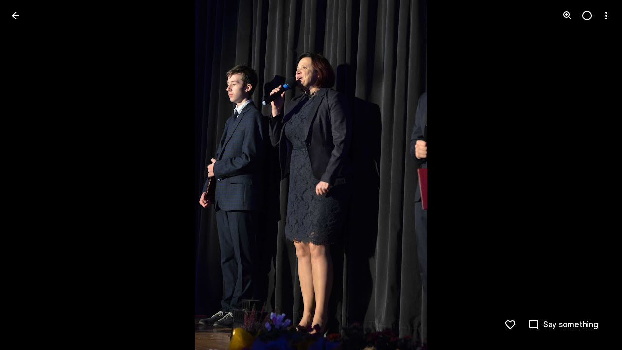

--- FILE ---
content_type: text/javascript; charset=UTF-8
request_url: https://photos.google.com/_/scs/social-static/_/js/k=boq.PhotosUi.en_US.QEsycpKAnEM.2019.O/ck=boq.PhotosUi.iD4UeXFS4u4.L.B1.O/am=AAAAiDWAGZjdJf5zAQBBxvc9F9A_nhbCDTQZXjF8sxE/d=1/exm=A7fCU,Ahp3ie,B7iQrb,BTP52d,BVgquf,DgRu0d,E2VjNc,EAvPLb,EFQ78c,IXJ14b,IZT63,Ihy5De,IoAGb,JNoxi,KUM7Z,Kl6Zic,L1AAkb,LEikZe,Lcfkne,LuJzrb,LvGhrf,MI6k7c,MpJwZc,NwH0H,O1Gjze,O6y8ed,OTA3Ae,P6sQOc,PIVayb,PrPYRd,QIhFr,RMhBfe,RqjULd,RyvaUb,SdcwHb,Sdj2rb,SpsfSb,UBtLbd,UUJqVe,Uas9Hd,Ulmmrd,V3dDOb,WO9ee,Wp0seb,XGBxGe,XVMNvd,XqvODd,YYmHzb,Z15FGf,ZDZcre,Zjf9Mc,ZwDk9d,_b,_tp,aW3pY,ag510,byfTOb,c08wCc,ctK1vf,e5qFLc,ebZ3mb,fBsFbd,gI0Uxb,gJzDyc,gychg,hKSk3e,hc6Ubd,hdW3jf,iH3IVc,ig9vTc,izue8c,j85GYd,kjKdXe,l5KCsc,lXKNFb,lYp0Je,lazG7b,lfpdyf,lsjVmc,lwddkf,m9oV,mI3LFb,mSX26d,mdR7q,mzzZzc,n73qwf,nbAYS,o3R5Zb,opk1D,p0FwGc,p3hmRc,p9Imqf,pNBFbe,pjICDe,pw70Gc,qTnoBf,rCcCxc,rgKQFc,suMGRe,w9hDv,ws9Tlc,xKVq6d,xQtZb,xRgLuc,xUdipf,zbML3c,zeQjRb,zr1jrb/excm=_b,_tp,sharedphoto/ed=1/br=1/wt=2/ujg=1/rs=AGLTcCNrqKk0FYDxbTbSTrV0twxQM-38yw/ee=EVNhjf:pw70Gc;EmZ2Bf:zr1jrb;F2qVr:YClzRc;JsbNhc:Xd8iUd;K5nYTd:ZDZcre;LBgRLc:SdcwHb;Me32dd:MEeYgc;MvK0qf:ACRZh;NJ1rfe:qTnoBf;NPKaK:SdcwHb;NSEoX:lazG7b;O8Cmgf:XOYapd;Pjplud:EEDORb;QGR0gd:Mlhmy;SNUn3:ZwDk9d;ScI3Yc:e7Hzgb;Uvc8o:VDovNc;YIZmRd:A1yn5d;Zk62nb:E1UXVb;a56pNe:JEfCwb;cEt90b:ws9Tlc;dIoSBb:SpsfSb;dowIGb:ebZ3mb;eBAeSb:zbML3c;gty1Xc:suMGRe;iFQyKf:QIhFr;lOO0Vd:OTA3Ae;oGtAuc:sOXFj;pXdRYb:p0FwGc;qQEoOc:KUM7Z;qafBPd:yDVVkb;qddgKe:xQtZb;wR5FRb:rgKQFc;xqZiqf:wmnU7d;yxTchf:KUM7Z;zxnPse:GkRiKb/dti=1/m=bbreQc?wli=PhotosUi.NVfFnaJI23M.createPhotosEditorPrimaryModuleNoSimd.O%3A%3BPhotosUi.CdG4s1tl_nE.createPhotosEditorPrimaryModuleSimd.O%3A%3BPhotosUi.exceXZ_sTIM.skottieWasm.O%3A%3BPhotosUi.Lj2VrRssY9A.twixWasm.O%3A%3B
body_size: -914
content:
"use strict";this.default_PhotosUi=this.default_PhotosUi||{};(function(_){var window=this;
try{
_.n9a=_.x("EcW08c",[_.Os]);
_.n("EcW08c");
var D9b;D9b=function(a){if(a=a.split(";")[1])return[a.trim()]};
_.VJ=class extends _.FF{constructor(){super();this.lt=this.wa().Wb("B6Vhqe")?null:this.wa().Wb("N2RpBe");this.Ja=!this.lt;this.Ra=_.af(this.getData("toggles"),!0);this.ha=!1;this.ka=_.Bg(this.getData("checkedVeid"));this.mb=_.Bg(this.getData("uncheckedVeid"))}Eb(a){a.data.name==="class"&&(this.lt=this.wa().Wb("B6Vhqe")?null:this.wa().Wb("N2RpBe"),this.Ja=!this.lt)}uf(){return!!this.lt}Rb(){return this.lt}Zl(){return this.lt===null}yb(){this.lt=!this.lt;this.ua()}Rg(a){this.lt=a===null?null:!!a;this.ua()}Nb(){return this.Ra}De(){this.na()&&
(this.ha=!0,this.uk(!0),_.rk(this.Pb,300,this),this.Ra&&(this.Ja=!this.lt))}ne(a){this.oa&&(this.uk(!1),a||_.HOb.has(this.jd)&&!_.HOb.get(this.jd).XD.Nw&&this.uf()||(this.Ra&&this.yb(),this.trigger("JIbuQc",this.uf()),a=this.wa().el(),this.lt&&this.ka?_.FH(a,parseInt(this.ka.split(";")[0].trim(),10),["JIbuQc"],D9b(this.ka)):!this.lt&&this.mb&&_.FH(a,parseInt(this.mb.split(";")[0].trim(),10),["JIbuQc"],D9b(this.mb))))}Xa(){this.uk(!0)}Ya(){this.uk(!1)}te(){return!0}Pb(){this.ha=!1;this.ua()}Ea(){const a=
this.wa();a.Db("u3bW4e",this.ui()&&!this.oa);a.Db("qs41qe",this.oa||this.ha);a.Db("i9xfbb",this.Ja);a.Db("N2RpBe",!!this.lt);a.Db("B6Vhqe",this.lt===null);this.jd=="radio"&&(this.na()||a.ud("tabindex"));a.Sb("aria-checked",this.lt===null?"mixed":this.lt.toString());this.getLabel().Db("N2RpBe",!!this.lt)}jc(){return!1}};_.VJ.prototype.$wa$Iuc8x=function(){return this.jc};_.VJ.prototype.$wa$Mlp4Hf=function(){return this.Ea};_.VJ.prototype.$wa$I481le=function(){return this.te};
_.VJ.prototype.$wa$mQiROb=function(){return this.Ya};_.VJ.prototype.$wa$BIGU4d=function(){return this.Xa};_.VJ.prototype.$wa$jz8gV=function(){return this.De};_.VJ.prototype.$wa$IS8HFf=function(){return this.Nb};_.VJ.prototype.$wa$BQ7HLd=function(){return this.yb};_.VJ.prototype.$wa$B6Vhqe=function(){return this.Zl};_.VJ.prototype.$wa$hAg8Ad=function(){return this.Rb};_.VJ.prototype.$wa$N2RpBe=function(){return this.uf};_.VJ.prototype.$wa$dyRcpb=function(){return this.Eb};_.R(_.n9a,_.VJ);
_.r();
_.n6a=_.x("bbreQc",[_.Fk,_.Em,_.Pl]);
_.n("bbreQc");
var mWg=class extends _.Q{static Ha(){return{Qa:{soy:_.Dr},model:{Zc:_.x9},service:{selection:_.NS}}}constructor(a){super();this.soy=a.Qa.soy;this.Fb=a.model.Zc;this.ha=a.service.selection;this.na=_.T(_.U().Ia(()=>{const b=this.isSelected();let c=_.JPg;b&&(c=_.IPg);const d=this.Ma("cy6CSe").Sb("jslog",this.soy.renderText(_.HPg,{uf:b}));_.EH(d.el());_.ru(this,"cy6CSe").then(e=>{e.Rg(b);e.wa().focus()});this.soy.Yd(this.Ma("l0ZStb").el(),c)}))}km(){_.ES(this.ha,_.GS([this.Fb.Ta()]));this.ka()}isSelected(){const a=
this.Fb.Ta();return _.MS(this.ha,a)===1||_.MS(this.ha,a)===2}ka(){this.na()}};mWg.prototype.$wa$Hu4Tjd=function(){return this.ka};mWg.prototype.$wa$KamsZ=function(){return this.km};_.R(_.n6a,mWg);



_.r();
}catch(e){_._DumpException(e)}
}).call(this,this.default_PhotosUi);
// Google Inc.
